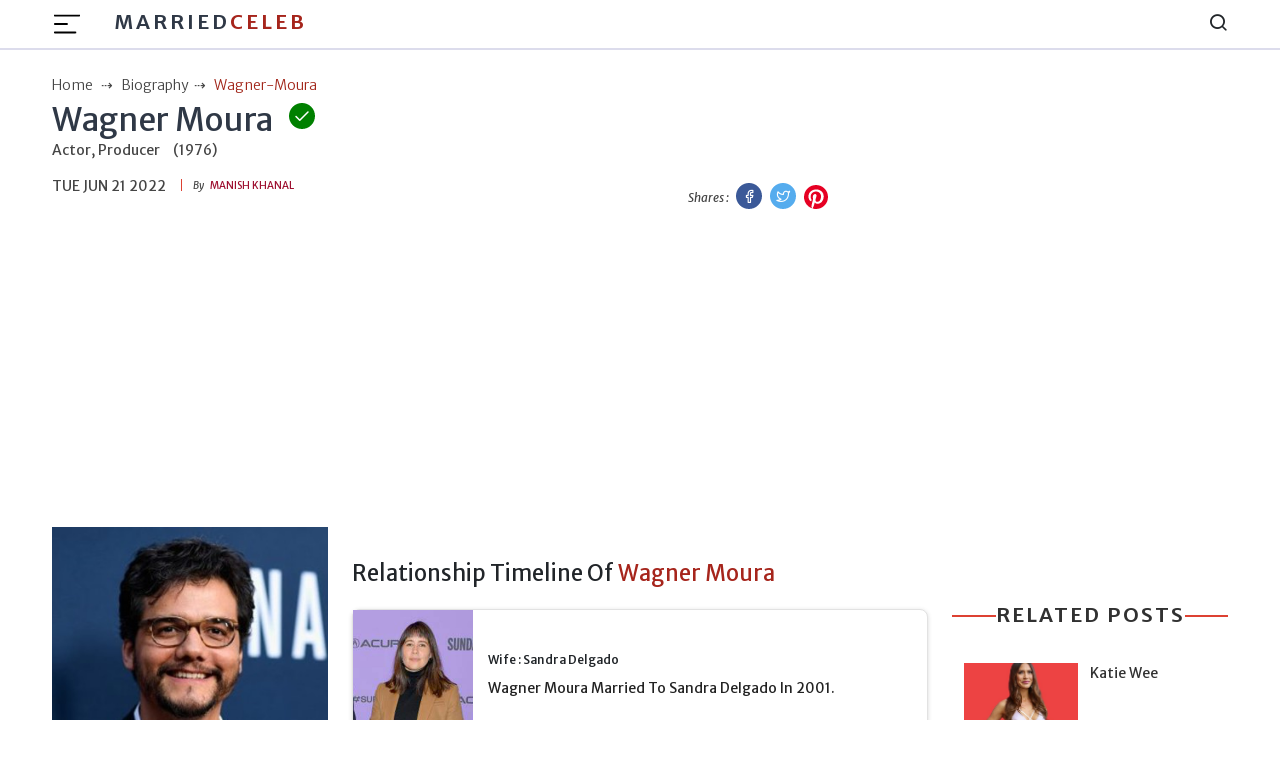

--- FILE ---
content_type: text/html; charset=utf-8
request_url: https://marriedceleb.com/wagner-moura
body_size: 10971
content:

<!DOCTYPE html>
<html lang="en">
<head>
    <meta charset="UTF-8">
<meta name="viewport" content="width=device-width, initial-scale=1.0">
<title>Narcos Actor, Wagner Moura Shares Three Sons with Wife Sandra Delgado! Know his Married Life</title>
<meta name="description" content="Wagner Moura a widely recognized face because of his role as Pablo Escobar in Narcos. He is married to his wife Sandra Delgado. He is a father of three sons and enjoys a net worth of $10 million.">
<!-- <meta name="theme-color" content="#db3434"> -->
<meta name="theme-color" content="#e3170a">
<meta name="msapplication-navbutton-color" content="#e3170a">
<meta name="apple-mobile-web-app-status-bar-style" content="#e3170a">
<meta name="article:author" content="Manish Khanal">
<meta name="article:published_time" content="2020-02-14T10:51:42.190Z">
<meta property="og:site_name" content="Married Celeb">
<meta property="og:type" content="biography">
<meta property="og:title" content="Wagner Moura	">
<meta property="og:article:published_time" content="2020-02-14T10:51:42.190Z">
<meta property="og:description" content="Wagner Moura a widely recognized face because of his role as Pablo Escobar in Narcos. He is married to his wife Sandra Delgado. He is a father of three sons and enjoys a net worth of $10 million.">

<meta property="og:image" content="https://marriedceleb.com/uploads/biography/2020/2/14/GettyImages-595016394-e1568570535383 (1)-1581676246052.jpg">

  <meta property="og:image:alt" content="Wagner Moura	">

<meta property="twitter:title" content="Wagner Moura	">


<meta property="twitter:description"
      content="Wagner Moura a widely recognized face because of his role as Pablo Escobar in Narcos. He is married to his wife Sandra Delgado. He is a father of three sons and enjoys a net worth of $10 million.">

  <meta property="twitter:domain" content="Married Celeb">

<meta property="twitter:image" content="https://marriedceleb.com/uploads/biography/2020/2/14/GettyImages-595016394-e1568570535383 (1)-1581676246052.jpg">

  
<link href="https://marriedceleb.com/wagner-moura" rel="canonical">


<style>
        body a{
                color: #111;
        }
        body {
        -webkit-user-select: none;
        -webkit-touch-callout: none;
        -moz-user-select: none;
        -ms-user-select: none;
        user-select: none;
        color: #cc0000;
      }
</style>
 

    <link rel="stylesheet" href="/src/css/splide.min.css">
    <link rel="stylesheet" href="/src/css/bootstrap.min.css" type="text/css">
    <link rel="stylesheet" href="/src/css/feather.css">
    <link rel="stylesheet" href="/src/css/style.css" type="text/css">     
    <meta name="google-site-verification" content="xE9HbVuY9PzU0Juv_4fFJBc_PFKifRvUtEszD2cZJE0" />
<meta name="yandex-verification" content="e55eb0ff2ea0b025" />
<meta name="facebook-domain-verification" content="no5m97dzwrnitgq5ncjn5duca9izmt" />
<!-- Google Tag Manager -->

<script async src="https://pagead2.googlesyndication.com/pagead/js/adsbygoogle.js?client=ca-pub-8400940126017959"
     crossorigin="anonymous"></script>

<script data-cfasync="false" type="text/javascript">(function(w, d) { var s = d.createElement('script'); s.src = '//cdn.adpushup.com/46859/adpushup.js'; s.crossOrigin='anonymous'; s.type = 'text/javascript'; s.async = true; (d.getElementsByTagName('head')[0] || d.getElementsByTagName('body')[0]).appendChild(s); w.adpushup = w.adpushup || {que:[]}; })(window, document);</script>


<script data-cfasync="false" type="text/javascript">
(function(w, d) {
	var s = d.createElement('script');
	s.src = '//cdn.adpushup.com/46859/adpushup.js';
	s.crossOrigin='anonymous'; 
	s.type = 'text/javascript'; s.async = true;
	(d.getElementsByTagName('head')[0] || d.getElementsByTagName('body')[0]).appendChild(s);
	w.adpushup = w.adpushup || {que:[]};
})(window, document);

</script>

<!-- Google tag (gtag.js) -->
<script async src="https://www.googletagmanager.com/gtag/js?id=G-XBJW6F6ZFV"></script>
<script>
  window.dataLayer = window.dataLayer || [];
  function gtag(){dataLayer.push(arguments);}
  gtag('js', new Date());

  gtag('config', 'G-XBJW6F6ZFV');
</script>
    <meta name="atdlayout" content="article">
</head>
<body data-layout="biography">
    <header>

    <!-- Navbar -->
    <nav class="navbar navbar-expand-lg">
        <div class="container">

            <div class="d-flex">
                <button class="navbar-toggler btn-menu d-block" id="sidebarBtnOpen" type="button"
                    data-bs-toggle="collapse" data-bs-target="#navbarSupportedContent"
                    aria-controls="navbarSupportedContent" aria-expanded="false" aria-label="Toggle navigation">
                    <span class="navbar-toggler-icon">
                        <img src="../images/hamburger.svg" alt="hamburger icon">
                    </span>
                </button>
                <a href="/" class="ml-3 brand-logo d-none d-lg-flex">Married<span
                        class="colored">Celeb</span> 
                </a>
            </div>

            <a href="/" class="navbar-brand d-lg-none">
                MarriedCeleb
            </a>

            <div class="sidebar" id="sidebar">
                <div class="d-flex justify-content-end">
                    <div class="sidebar__btn-close" id="sidebarBtnClose">
                        <i class="feather-x"></i>
                    </div>
                </div>
                <ul class="pt-3 pt-lg-0 nav-menu menu">
                    <li class="nav-item">
                        <a class="nav-link" href="/">
                            <!-- <i class="feather-home"></i> -->
                            Home</a>
                    </li>
                    
                    <li class="nav-item">
                        <a class="nav-link" href="/married">
                            Married
                        </a>
                    </li>
                    
                    <li class="nav-item">
                        <a class="nav-link" href="/biography">
                            Biography
                        </a>
                    </li>
                    
                    <li class="nav-item">
                        <a class="nav-link" href="/gossip">
                            Gossip
                        </a>
                    </li>
                    
                    <li class="nav-item">
                        <a class="nav-link" href="/list-room">
                            List Room
                        </a>
                    </li>
                    
                    <li class="nav-item">
                        <a class="nav-link" href="/news">
                            News
                        </a>
                    </li>
                    
                </ul>
                <div class="sub">
                    <ul class="sub-menu">
                        <li class="nav-item">
                            <a href="/about-us" class="nav-link">About Us</a>
                        </li>
                        <li class="nav-item">
                            <a href="/contact" class="nav-link">Contact</a>
                        </li>
                        <li class="nav-item">
                            <a href="/advertise" class="nav-link">Advertise</a>
                        </li>
                        <li class="nav-item">
                            <a href="/privacy-policy" class="nav-link">Privacy Policy</a>
                        </li>
                        <li class="nav-item">
                            <a href="/terms-conditions" class="nav-link">Terms Conditions</a>
                        </li>
                        <li class="nav-item">
                            <a href="/ads" class="nav-link">Ads</a>
                        </li>
                    </ul>
                </div>
                <!-- sidebar social links -->
                <div class="links side-links mt-3">
                    <a href="https://www.facebook.com/Marriedceleb-1075819489273985/" title="Facebook">
                        <i class="feather-facebook"></i>
                        <span class="sr-only">Facebook</span>
                    </a>
                    <a href="https://www.instagram.com/marriedceleb_/" title="Instagram">
                        <i class="feather-instagram"></i>
                        <span class="sr-only">Instagram</span>
                    </a>
                    <a href="https://twitter.com/Celebfamily1" title="Twitter">
                        <i class="feather-twitter"></i>
                        <span class="sr-only">Twitter</span>
                    </a>
                </div>

            </div>

            <div class="search">
                <i class="feather-search" id="search-label"></i>
            </div>

            <div id="searchcontainer">
                <script async src="https://cse.google.com/cse.js?cx=9eee22d27b4343c6a"></script>
                <div class="gcse-search"></div>
                <div class="closeSearch" id="closeSearch">
                    <i class="feather-x"></i>
                </div>
            </div>
        </div>
    </nav>
</header>

    <div class="sidebar-overlay"></div>

    <div id="headerAd" class="adver container text-center">
    </div>

    <main>
        <!-- BreadCrumb -->
        <div class="container bc">
            <ul class="breadcrumb-container">
                <li class="breadcrumb">
                    <a href="/">
                        <span>Home</span>
                    </a>
                </li>
                <li class="breadcrumb">
                    <a href="biography" class="text-capitalize">biography</a>
                </li>
                <li class="breadcrumb active">
                    <span class="text-capitalize">wagner-moura</span>
                </li>
            </ul>
        </div>

        <!-- Top Wrap -->
        <section class="top-wrap">
            <div class="container">
                <div class="row">
                    <div class="wrapper col-lg-8">
                        <div class="title-div">
                            <div class="d-flex">
                                <h1 class="big-title mb-0" data-pagetype="biography" data-slug="wagner-moura">
                                    Wagner Moura	
                                </h1>
                                
                                    <span class="inner">
                                        <i class="feather-check"></i>
                                        <span class="verify box sb2">Verified by our team</span>
                                    </span>
                                
                            </div>
                            <div class="dob mb-3">
                                <span class="profession">Actor, Producer</span>
                                <span>(1976)</span>
                            </div>
                        </div>
                        <div class="author-div d-flex justify-content-between">
                            <div class="d-flex">
                                <span class="date line">Tue Jun 21 2022</span><br>
                                <span class="name"><em>By </em> &nbsp;
                                    <a href="/author/manish-khanal" class="author text-uppercase">
                                    Manish Khanal</a></span>
                            </div>
                            <div class="social-icon">
                                <em>Shares : </em>
                                <a href="https://www.facebook.com/sharer/sharer.php?u=https://marriedceleb.com/wagner-moura" class="facebook-btn" target="_blank">
                                    <i class="feather-facebook facebook-bg"></i>
                                    <span class="sr-only text-dark">Facebook</span>
                                </a>

                                <a href="https://twitter.com/intent/tweet?url=https://marriedceleb.com/wagner-moura&text=Wagner Moura	" class="twitter-btn" target="_blank">
                                    <i class="feather-twitter twitter-bg"></i>
                                    <span class="sr-only text-dark">Twitter</span>
                                </a>

                                <a href="https://pinterest.com/pin-builder/?url=https://marriedceleb.com/wagner-moura/&media=https://marriedceleb.com/uploads/biography/2020/2/14/GettyImages-595016394-e1568570535383 (1)-1581676246052.jpg&description=Wagner Moura	" class="pinterest-btn" target="_blank">
                                    <svg class="pinterest-bg" fill="#e60023" height="24" width="24" viewBox="0 0 24 24" aria-hidden="true" aria-label="" role="img"><path d="M0 12c0 5.123 3.211 9.497 7.73 11.218-.11-.937-.227-2.482.025-3.566.217-.932 1.401-5.938 1.401-5.938s-.357-.715-.357-1.774c0-1.66.962-2.9 2.161-2.9 1.02 0 1.512.765 1.512 1.682 0 1.025-.653 2.557-.99 3.978-.281 1.189.597 2.159 1.769 2.159 2.123 0 3.756-2.239 3.756-5.471 0-2.861-2.056-4.86-4.991-4.86-3.398 0-5.393 2.549-5.393 5.184 0 1.027.395 2.127.889 2.726a.36.36 0 0 1 .083.343c-.091.378-.293 1.189-.332 1.355-.053.218-.173.265-.4.159-1.492-.694-2.424-2.875-2.424-4.627 0-3.769 2.737-7.229 7.892-7.229 4.144 0 7.365 2.953 7.365 6.899 0 4.117-2.595 7.431-6.199 7.431-1.211 0-2.348-.63-2.738-1.373 0 0-.599 2.282-.744 2.84-.282 1.084-1.064 2.456-1.549 3.235C9.584 23.815 10.77 24 12 24c6.627 0 12-5.373 12-12S18.627 0 12 0 0 5.373 0 12"></path></svg>
                                    <span class="sr-only text-dark">Pinterest</span>
                                </a>
                            </div>
                        </div>
                    </div>
                </div>
            </div>
        </section>

        <!-- Detail biography -->
        <section class="detail-bio mt-3">
            <div class="container">
                <div class="wrapper mt-3">
                    <div class="author-div">
                        
                        
                    </div>
                </div>

                <div class="row">
                    <!-- Left Side -->
                    <div class="col-lg-3 left">
                        <div class="image mb-3">
                            <figure class="m-0">
                                <img src="/uploads/biography/2020/2/14/GettyImages-595016394-e1568570535383 (1)-1581676246052.jpg" alt="" class="w-100">
                            </figure>
                            <div id="afterPhotoAd" class="adver container text-center">
                            </div>
                        </div>

                        <div class="sticky-top">
                            <script>
                                var toggle = _ => document.getElementById("bio-top").classList.toggle("expanded")
                            </script>
                            
                            <aside class="quickfacts mb-3">
                                <table class="table" id="bio-top">
                                    <tbody>
                                        <h5 class="text-center colored">Quick Facts</h5>
                                        
                                            <tr>
                                                <td>Birth Date</td>
                                                <td class="fact"><a href="/birth-date/june-27">June 27</a>,<a href="/birth-year/1976">1976</a></td>
                                            </tr>
                                        
                                        
                                            <tr>
                                                
                                                    <td>Full Name</td>
                                                    <td class="fact">
                                                          
                                                            
                                                            Wagner   Moura
                                                    </td>
                                                
                                            </tr>
                                        
                                            <tr>
                                                
                                                    <td>Birth Name</td>
                                                    <td class="fact">
                                                          
                                                            
                                                            Wagner Maniçoba de Moura 
                                                    </td>
                                                
                                            </tr>
                                        
                                            <tr>
                                                
                                                    <td>Profession</td>
                                                    <td class="fact">
                                                          
                                                            
                                                            Actor, Producer
                                                    </td>
                                                
                                            </tr>
                                        
                                            <tr>
                                                
                                                    <td>Nationality</td>
                                                    <td class="fact">
                                                        
                                                        <a href="/country/brazilian">Brazilian</a>
                                                    </td>
                                                
                                            </tr>
                                        
                                            <tr>
                                                
                                                    <td>Birth City</td>
                                                    <td class="fact">
                                                        
                                                        <a href="/birth-city/bahia">Bahia</a>
                                                    </td>
                                                
                                            </tr>
                                        
                                            <tr>
                                                
                                                    <td>Birth Country</td>
                                                    <td class="fact">
                                                        
                                                        <a href="/birth-country/brazil">Brazil</a>
                                                    </td>
                                                
                                            </tr>
                                        
                                            <tr>
                                                
                                                    <td>Father Name</td>
                                                    <td class="fact">
                                                          
                                                            
                                                            Jose Moura
                                                    </td>
                                                
                                            </tr>
                                        
                                            <tr>
                                                
                                                    <td>Father Profession</td>
                                                    <td class="fact">
                                                        
                                                        <a href="/profession/army">Army </a>
                                                    </td>
                                                
                                            </tr>
                                        
                                            <tr>
                                                
                                                    <td>Mother Name</td>
                                                    <td class="fact">
                                                          
                                                            
                                                            Alderiva Moura
                                                    </td>
                                                
                                            </tr>
                                        
                                            <tr>
                                                
                                                    <td>Gender Identity</td>
                                                    <td class="fact">
                                                        
                                                        <a href="/gender-identity/male">Male</a>
                                                    </td>
                                                
                                            </tr>
                                        
                                            <tr>
                                                
                                                    <td>Sexual Orientation</td>
                                                    <td class="fact">
                                                        
                                                        <a href="/sexual-orientation/straight">straight</a>
                                                    </td>
                                                
                                            </tr>
                                        
                                            <tr>
                                                
                                                    <td>Horoscope</td>
                                                    <td class="fact">
                                                        
                                                        <a href="/horoscope/cancer">Cancer</a>
                                                    </td>
                                                
                                            </tr>
                                        
                                            <tr>
                                                
                                                    <td>Marital Status</td>
                                                    <td class="fact">
                                                        
                                                        <a href="/marital-status/married">Married</a>
                                                    </td>
                                                
                                            </tr>
                                        
                                            <tr>
                                                
                                                    <td>Spouse</td>
                                                    <td class="fact">
                                                          
                                                            
                                                            Sandra Delgado
                                                    </td>
                                                
                                            </tr>
                                        
                                            <tr>
                                                
                                                    <td>No Of Children</td>
                                                    <td class="fact">
                                                          
                                                            
                                                            3
                                                    </td>
                                                
                                            </tr>
                                        
                                            <tr>
                                                
                                                    <td>Height</td>
                                                    <td class="fact">
                                                        
                                                        <a href="/height/180">180</a> cm
                                                    </td>
                                                
                                            </tr>
                                        
                                            <tr>
                                                
                                                    <td>Weight</td>
                                                    <td class="fact">
                                                        
                                                        <a href="/weight/75">75</a> kg
                                                    </td>
                                                
                                            </tr>
                                        
                                            <tr>
                                                
                                                    <td>Networth</td>
                                                    <td class="fact">
                                                          
                                                            
                                                            10000000
                                                    </td>
                                                
                                            </tr>
                                        
                                            <tr>
                                                
                                                    <td>Education</td>
                                                    <td class="fact">
                                                          
                                                            
                                                            Federal University of Bahia
                                                    </td>
                                                
                                            </tr>
                                        
                                        
                                            
                                                <tr>
                                                    <td>Wiki Link</td>
                                                    <td class="fact">
                                                        <a href="https://en.wikipedia.org/wiki/Wagner_Moura" target="_blank">
                                                        <img src="/images/WikiLink.svg" alt="Wiki Link Icon">
                                                        </a>
                                                    </td>
                                                </tr>
                                            
                                        
                                            
                                                <tr>
                                                    <td>Facebook Link</td>
                                                    <td class="fact">
                                                        <a href="https://www.facebook.com/pages/category/Artist/Wagner-Moura-31703359349/" target="_blank">
                                                        <img src="/images/FacebookLink.svg" alt="Facebook Link Icon">
                                                        </a>
                                                    </td>
                                                </tr>
                                            
                                        
                                            
                                        
                                            
                                                <tr>
                                                    <td>Insta Link</td>
                                                    <td class="fact">
                                                        <a href="https://www.instagram.com/wagnermourafc/?hl=en" target="_blank">
                                                        <img src="/images/InstaLink.svg" alt="Insta Link Icon">
                                                        </a>
                                                    </td>
                                                </tr>
                                            
                                        
                                    </tbody>
                                </table>

                                <div class="see-btn show" onclick="toggle()" role="button">View More ↓</div>
                                <div class="see-btn hide" onclick="toggle()" role="button">View Less ↑</div>
    
                            </aside>
                            

                            
                                <!-- <small>Family :</small> -->
                                <aside class="quickfacts mb-3 border">
                                    <table class="table table-borderless">
                                        <h5 class="text-center colored">Family</h5>
                                        
                                            <tr>
                                                <td>Son</td>
                                                
                                                <td class="fact">Bem Moura</td>
                                            </tr>
                                        
                                            <tr>
                                                <td>Son</td>
                                                
                                                <td class="fact">Salvador Moura</td>
                                            </tr>
                                        
                                            <tr>
                                                <td>Son</td>
                                                
                                                <td class="fact">José Moura</td>
                                            </tr>
                                        
                                            <tr>
                                                <td>Mother</td>
                                                
                                                <td class="fact">Alderiva Moura</td>
                                            </tr>
                                        
                                            <tr>
                                                <td>Father</td>
                                                
                                                <td class="fact">José Moura</td>
                                            </tr>
                                        
                                            <tr>
                                                <td>Sister</td>
                                                
                                                <td class="fact">Lediane Moura</td>
                                            </tr>
                                        
                                    </table>
                                </aside>
                            

                            <!-- Advertisement -->
                            
                        </div>
                        <div id="afterfactAd" class="adver container text-center">
                        </div>
                    </div>
                    <div class="col-lg-6 mid">
                        <div class="row">
                            <!-- Timeline  -->

                            
                                <div class="timeline">
                                    <h4 class="mt-5 mt-lg-0 mb-0">Relationship Timeline Of <span class="colored">Wagner Moura	</span></h4>
                                    
                                    
                                    <div class="timeline__event  timeline__event--type1">
                                        <div class="timeline__event__icon ">
                                            <div class="timeline__event__date">
                                                <figure class="m-0">
                                                    <img src="/uploads/biography/2021/7/9/Untitled-1-1625843775652.jpg" alt="Wife">
                                                </figure>
                                            </div>
                                        </div>
                                        <div class="timeline__event__content ">
                                            <div class="timeline__event__married-date">
                                                
                                                
                                            </div>
                                            <div class="timeline__event__title">
                                                Wife :  Sandra Delgado
                                            </div>
                                            <div class="timeline__event__relation-date">Wagner Moura Married To Sandra Delgado In 2001.</div>
                                            
                                        </div>
                                    </div>
                                    
                                </div>
                                

                            <!-- Timeline end -->

                            <!-- Content -->
                            <div id="contentsList" class="col-12 mt-2">

                            </div> 
                            <!-- Paragraph -->
                            <div id="contentDetails" class="col-12 details">
                                <p>If you watched the first three seasons of Famous American Series, <i>Narcos</i> then <strong>Wagner Moura</strong> must not be a new name to you. Moura<strong> </strong>is famous for his portrayal of Pablo Escobar in the Narcos series alongside <a href="https://marriedceleb.com/pedro-pascal"><strong>Pedro Pascal</strong></a>. Additionally, Wagner came to limelight for his appearance in <i>Elite Squad</i> and its sequel, <i>Elite Squad: The Enemy Within</i>.</p><p>Wagner Moura was born as&nbsp;<strong>Wagner Maniçoba de Moura</strong>&nbsp;on <i>June 27, 1976</i>, in Salvador, Bahia, Brazil. His father, <strong>Jose Moura</strong>, was a sergeant in Brazilian Air Force and mother <strong>Alderiva Moura</strong> worked at home looking after the children. He started his career working as a journalist after graduating from the Federal University of Bahia.&nbsp;</p><h2>Wagner's Married for Two Decades</h2><p>Wagner married <strong>Sandra Delgado</strong> in 2001 who is a journalist and photographer. The love birds are very much supportive of each other in personal and professional life. As Wagner remains busy with the films and shooting, the children stay with Sandra.&nbsp;</p><figure class="image"><img src="/uploads/biography/2020/2/14/gettyimages-504561228-1024x1024 (1)-1581675095358.jpg" alt="Wagner with Sandra in Golden Globe "><figcaption><strong>Image: The famous actor of Narcos series, Wagner along with his wife, Sandra Delgado attending Golden Globe&nbsp;</strong><br><strong>Source: Getty Images</strong></figcaption></figure><p>There are no rumors of the couple having any extra-marital relationships. Currently, the couple is residing in the United States along with their kids.&nbsp;</p><h2>Father of Three Sons</h2><p>Wagner and Sandra are the proud parents of three sons,&nbsp;<strong>Bem</strong>,&nbsp;<strong>Salvador</strong>, and&nbsp;<strong>José</strong>. As Wagner is very much concerned about their life, he spends most of his time with them.</p><p>Although Wagner is very much active in public, Sandra likes to keep the distance from the media. So, much information about her personal life is not available in the press.</p><h2>Wagner Gets Rejected by his Wife in Wedding Proposal&nbsp;</h2><p>The <i>Narcos</i> actor, Wagner, wanted to bring back the memory of his marriage in 2016. However, Sandra rejected the idea of remarrying.&nbsp;</p><figure class="image"><img src="/uploads/biography/2020/2/14/gettyimages-504502582-612x612 (1)-1581675144878.jpg" alt="Sandra and Wagner in the premiere of Narcos"><figcaption><strong>Image: Wagner with his wife, Sandra in the premiere of Narcos</strong><br><strong>Source: Getty Images</strong></figcaption></figure><p>As per the reports of Wagner, He never had a perfect wedding. So, he wanted to rejoice the moments. But Sandra did not like the idea and dumped his plan.&nbsp;</p><p>The family was in Sin City for the Holiday. Wagner even lost <strong>$60 </strong>for not understanding the rules of gambling. As gambling back in Brazil is Illegal.&nbsp;</p><h2>Narcos Actor, Wagner Moura's Net Worth</h2><p>Wagner Moura has a net worth of <strong>$10 Million</strong>. Wagner has been working in the movie Industry since 1995. He has been the part of Brazillian Highest Grossing movie,&nbsp;<i>Elite Squad: The Enemy Within.&nbsp;</i></p><figure class="image"><img src="/uploads/biography/2020/2/14/8ff8f1a5a19dc4485f83d75b4638ff84 (1)-1581675155205.jpg" alt="Wagner Moura in the cover photo of Narcos"><figcaption><strong>Image: Wagner Moura featuring in the cover photo of Netflix series, Narcos</strong><br><strong>Source: Pinterest&nbsp;</strong></figcaption></figure><p>Wagner started his career working as a Journalist and transferred to Acting. Since then, there is no looking back in life as he has been climbing the ladder of success. He was in the film&nbsp;<i>Elysium&nbsp;</i>along with&nbsp;<a href="https://marriedceleb.com/diego-luna" target="_blank"><strong>Diego Luna.</strong></a></p><figure class="table"><table><tbody><tr><td><strong>Films/Series</strong></td><td><strong>Budget</strong></td><td><strong>Box-Office Collection</strong></td></tr><tr><td><strong>Narcos&nbsp;</strong></td><td><strong>$75 Million</strong></td><td><strong>$2 Billion</strong></td></tr><tr><td><strong>Elite Squad: The Enemy Within</strong></td><td><strong>$16 Million</strong></td><td><strong>$63 Million</strong></td></tr><tr><td><strong>Elysium</strong></td><td><strong>$115 Million</strong></td><td><strong>$286.1 million</strong></td></tr></tbody></table></figure><p>In 2019, Wagner directed the Brazilian film "<i>Marighella</i>."</p><p>Diego has been nominated in various national and international awards. He has been nominated more than sixty times and has won thirty-three out of them.</p><h2>Pablo Escobar's Brother wants $1 Billion from Netflix</h2><p>As per the reports of<strong> </strong><a href="https://www.newsweek.com/narcos-pablo-escobars-brother-wants-1-billion-netflix-slams-actor-wagner-moura-478451" rel="nofollow" target="_blank"><strong>News Week</strong></a>, Pablo's brother Roberto wanted <strong>$1 Billion</strong> to seeking monetary compensation for using his brother's story, name and likeness.&nbsp;</p><p>Roberto registered successor-in-interest rights over his sibling and family name in California in 2015 through a company called Escobar Inc.</p><p>&nbsp;</p><p style="text-align:center;"><i><strong>Stay connected to&nbsp;</strong></i><a href="https://marriedceleb.com/tag/actor" target="_blank"><i><strong>married celeb</strong></i></a><i><strong>&nbsp;to know more about Brazilian actors!!!</strong></i></p>
                            </div>
                        </div>
                        <div class="tags">
                            
                                <a href="/tag/actor" rel="tag">
                                    Actor
                                </a>
                                
                                <a href="/tag/narcos-mexico" rel="tag">
                                    Narcos: Mexico
                                </a>
                                
                                <div id="afterTagAd" class="adver container text-center">
                                </div>
                        </div>
                    </div>

                    <!-- Right Side -->
                    <div class="col-lg-3 right">
                        <div id="sidebarTopAd" class="adver container text-center">
                        </div>
                        <!-- Related section -->
                        <div class="related sticky-top">
                            <div class="heading">
                                <div class="title-line mb-lg-0">
                                    <h2>Related Posts</h2>
                                </div>
                                
                            </div>
                            <div id="relatedPost">
                                
                            </div>
                            <div id="sidebarBottomAd" class="adver container text-center">
                            </div>
                        </div>
                    </div>
                </div>
            </div>
        </section>
        
        <section class="biography">
            <div class="container">
                <div class="heading">
                    <div class="title-line mb-lg-4">
                        <svg xmlns="http://www.w3.org/2000/svg" width="16" height="16" fill="#DD4132FF"
                            class="bi bi-chevron-right" viewBox="0 0 16 16">
                            <path fill-rule="evenodd"
                                d="M4.646 1.646a.5.5 0 0 1 .708 0l6 6a.5.5 0 0 1 0 .708l-6 6a.5.5 0 0 1-.708-.708L10.293 8 4.646 2.354a.5.5 0 0 1 0-.708z" />
                        </svg>
                        <h2>More Biography</h2>
                        <svg xmlns="http://www.w3.org/2000/svg" width="16" height="16" fill="#DD4132FF"
                            class="bi bi-chevron-left" viewBox="0 0 16 16">
                            <path fill-rule="evenodd"
                                d="M11.354 1.646a.5.5 0 0 1 0 .708L5.707 8l5.647 5.646a.5.5 0 0 1-.708.708l-6-6a.5.5 0 0 1 0-.708l6-6a.5.5 0 0 1 .708 0z" />
                        </svg>
                    </div>
                </div>
                <div id="moreBio" class="row grid loopable-div">

                </div>
            </div>
        </section>

    </main>
    <div id="footerAd" class="adver container text-center">
    </div>
    <!-- Footer -->
<footer class="footer-section">
  <div class="container">
    <div class="footer-content pt-3 pb-3">
      <div class="row">
        <div class="col-lg-4 mb-50 d-none d-lg-block">
          <div class="footer-widget">
            <div class="footer-logo">
              <h2>
                <a href="/">
                  MarriedCeleb
                </a>
              </h2>
            </div>
            <div class="footer-social-icon">
              <span>Follow us</span>
              <a href="https://www.facebook.com/Marriedceleb-1075819489273985/">
                <i class="feather-facebook"></i>
              </a>
              <a href="https://www.instagram.com/marriedceleb_/">
                <i class="feather-instagram"></i>
              </a>
              <a href="https://twitter.com/Celebfamily1">
                <i class="feather-twitter"></i>
              </a>
            </div>
          </div>
        </div>
        <div class="col-lg-4 col-md-6 mb-30">
          <div class="footer-widget">
            <div class="footer-widget-heading">
              <h3><span>Useful Links</span></h3>
            </div>
            <ul class="d-flex d-md-block">
              <li><a href="/">Home</a></li>
              
              <li>
                <a href="/married">
                  Married
                </a>
              </li>
              
              <li>
                <a href="/biography">
                  Biography
                </a>
              </li>
              
              <li>
                <a href="/gossip">
                  Gossip
                </a>
              </li>
              
              <li>
                <a href="/list-room">
                  List Room
                </a>
              </li>
              
              <li>
                <a href="/news">
                  News
                </a>
              </li>
              
            </ul>
          </div>
        </div>
        <div class="col-lg-4 col-md-6 mb-50">
          <div class="footer-widget">
            <div class="footer-widget-heading">
              <h3><span>Subscribe</span></h3>
            </div>
            <div class="footer-text mb-25 d-none d-lg-block">
              <p>Sign up to subscribe to our news feed.</p>
            </div>
            <div class="subscribe-form">
              <input type="text" placeholder="Email Address" id="subscribeEmail">
              <button type="submit" id="subscriptionButton"><i class="feather-send"></i></button>
            </div>
          </div>
        </div>
      </div>
    </div>
  </div>
  <div class="copyright-area">
    <div class="container">
      <div class="row">
        <div class="col-xl-6 col-lg-6 text-center text-lg-left">
          <div class="copyright-text">
            <p>Copyright &copy; 2024, All Right Reserved
              <a>
                MARRIEDCELEB</a>
            </p>
          </div>
        </div>
        <div class="col-xl-6 col-lg-6 d-none d-lg-block text-right">
          <div class="footer-menu">
            <ul>
              <li><a href="/">Home</a></li>
              
              <li>
                <a href="/married">
                  Married
                </a>
              </li>
              
              <li>
                <a href="/biography">
                  Biography
                </a>
              </li>
              
              <li>
                <a href="/gossip">
                  Gossip
                </a>
              </li>
              
              <li>
                <a href="/list-room">
                  List Room
                </a>
              </li>
              
              <li>
                <a href="/news">
                  News
                </a>
              </li>
              
            </ul>
          </div>
        </div>
      </div>
    </div>
  </div>
</footer>

<!-- Back To Top Button -->
<button onclick="topFunction()" id="myBtn" title="Go to top">
  <i class="feather-arrow-up"></i>
</button>
<script>
  //right click disable
  document.addEventListener('contextmenu', event => event.preventDefault());
  //copy cut u disable
  document.onkeydown = function(e) {
    if (e.ctrlKey &&
      (e.keyCode === 67 ||
        e.keyCode === 86 ||
        e.keyCode === 85 ||
        e.keyCode === 117)) {
      return false;
    } else {
      return true;
    }
  };
</script>

<!-- Bootstrap JS -->
<script src="/src/js/bootstrap.min.js"></script>
<script src="/src/js/common.js"></script>
<!-- Custom JS -->
<script src="/src/js/script.js"></script>
    <script>
    var ads = {};
    (function () {
        function setupAd(row) {
            if (typeof row.UniqueName != "undefined" && row.UniqueName && row.Code) {
                var code = document.createRange().createContextualFragment(row.Code)
                switch (row.UniqueName) {
                    case "layout-header":
                        document.getElementById('headerAd').appendChild(code);
                        break;
                    case "layout-footer":
                        document.getElementById('footerAd').appendChild(code);
                        break;
                    case "sidebar-top":
                        document.getElementById('sidebarTopAd').appendChild(code);
                        break;
                    case "sidebar-bottom":
                        document.getElementById('sidebarBottomAd').appendChild(code);
                        break;
                    case "after-tag":
                        document.getElementById('afterTagAd').appendChild(code);
                        break;
                    case "after-post":
                        document.getElementById('afterPostAd').appendChild(code);
                        break;
                    case "after-photo":
                        document.getElementById('afterPhotoAd').appendChild(code);
                        break;
                    case "after-facts":
                        document.getElementById('afterfactAd').appendChild(code);
                        break;
                    case "after-n-paragraph":
                        var sel = document.querySelector('div#contentDetails');
                        if (sel) {
                            if (row.IsLoopable == 1) {
                                var len = sel.querySelectorAll('p').length;
                                for (i = row.Option; i < len; i += row.Option) {
                                    var div = document.createElement('div');
                                    div.classList = "after-para-ad";
                                    var cd = document.createRange().createContextualFragment(row.Code)
                                    div.appendChild(cd);
                                    document.querySelectorAll('div#contentDetails p')[i].insertAdjacentElement('beforebegin', div);
                                }
                            } else {
                                var div = document.createElement('div');
                                div.classList = "after-para-ad";
                                div.appendChild(code);
                                document.querySelectorAll('div#contentDetails p')[row.Option].insertAdjacentElement('beforebegin', div);
                            }
                        }
                        break;
                    case "after-n-box":
                        var sel = document.querySelector('div.loopable-div')
                        if (sel != null) {
                            ads.Option = row.Option;
                            ads.Code = row.Code;
                            var length = sel.querySelectorAll('div.grid-item').length;
                            for (i = row.Option; i < length; i += row.Option) {
                                var div = document.createElement('div');
                                var cd = document.createRange().createContextualFragment(row.Code)
                                div.classList = "after-box-ad";
                                div.appendChild(cd);
                                document.querySelectorAll('div.loopable-div div.grid-item')[row.Option].insertAdjacentElement('beforebegin', div);
                            }
                        }
                        break;
                }
            }
        }

        function ad() {
            var type = document.body.getAttribute('data-layout');

            if (type != null && type.length > 2) {
                fetch('/api/ads', {
                    method: 'POST',
                    headers: {
                        'Content-Type': 'application/json',
                        "X-Requested-With": "XMLHttpRequest"
                    },
                    body: JSON.stringify({ type }),
                }).then(r => r.json()).then(r => {
                    if (r.result && r.data && r.data.length > 0) {
                        r.data.forEach(o => {
                            setupAd(o);
                        })
                    }
                }).catch(e => { })
            }
        }
        ad();
    }())

</script>
    <script>
        (function () {
            function getboxes() {
                // Biography contents list
                var placeHolder = document.getElementById('contentsList');
                var headingList = document.querySelector('.details').getElementsByTagName('h2');
                var headingHtml = '';
                function string_to_slug(str) {
                    str = str.toLowerCase().trim();
                    str = str.replace(/\s+/g, '-') // collapse whitespace and replace by -
                        .replace(/-+/g, '-'); // collapse dashes

                    return str;
                }
                if (headingList && headingList.length > 0) {
                    headingHtml += `
                        <div  class="contents mb-3">
                            <div class="panel-group" id="accordion" role="tablist" aria-multiselectable="true">
                                <div class="panel panel-default">
                                    <div class="panel-heading" role="tab" id="headingOne">
                                        <a data-bs-toggle="collapse" data-bs-parent="#accordion"
                                            data-bs-target="#collapseOne" aria-expanded="true"
                                            aria-controls="collapseOne">
                                            <h5 class="contents-heading panel-title">Contents</h5>
                                        </a>
                                    </div>
                                    <div id="collapseOne" class="panel-collapse collapse in show" role="tabpanel"
                                        aria-labelledby="headingOne">
                                        <div class="panel-body">
                                            <ul class="contents-list">`
                                            for (var i = 0; i < headingList.length; i++) {
                                                var slug = string_to_slug(headingList[i].innerText);
                                                headingHtml += `<li>
                                                                    <a href="#${slug}">${headingList[i].innerText}</a>
                                                                </li>`
                                                headingList[i].id = `${slug}`;
                                            }
                    headingHtml += `</ul></div></div></div></div></div>`
                    placeHolder.innerHTML = headingHtml;
                }
                // Biography contents list end
                var slug = document.querySelector('h1').getAttribute('data-slug') || '';
                var pagetype = document.querySelector('h1').getAttribute('data-pagetype') || '';
                var relatedPost = document.getElementById('relatedPost');
                var footerupEle = document.getElementById('footerUpSection');
                var moreBio = document.getElementById('moreBio');
                var loaded = 0;
                var page=2;

                //get morebio.
                window.onscroll = function () {
                    if (window.innerHeight + window.scrollY > moreBio.offsetTop && loaded === 0) {
                        loaded = 1;
                        fetch('/api/getlatest', {
                            method: 'POST',
                            headers: {
                                'Content-Type': 'application/json',
                                "X-Requested-With": "XMLHttpRequest"
                            },
                            body: JSON.stringify({pagetype: 'biography', page, isbio: true})
                        })
                        .then(response => response.json())
                        .then(d => {
                            if (d.data && d.result && d.data.length > 0) {
                                var r = d.data;
                                var html = '';
                                for (i = 0; i < r.length; i++) {
                                    if(location.href.split('/')[3] !== r[i].Slug && i<9){
                                        html += `${i % ads.Option == 0 ? `<div class="col-md-3 mb-4"><div  class="box"> ${ads.Code} </div></div>`:''}
                                        <div class="col-md-3 mb-4">
                                            <div  class="box">
                                                <div class="image">
                                                    <figure>
                                                        <a href="/${r[i].Slug}"><img src="/${r[i].FeaturedImage}" alt="${r[i].Title}"></a>
                                                    </figure>
                                                    <div class="wrapper">
                                                        <div class="title">
                                                            <a href="/${r[i].Slug}">
                                                                <h2>
                                                                    ${r[i].Title}
                                                                </h2>
                                                            </a>
                                                        </div>
                                                        <div class="author">
                                                            <small>by <a href="/author/${r[i].AuthorSlug}" class="line">${r[i].Author}</a></small>
                                                            <small>${customDateFormat(r[i].PublishedOn)}</small>
                                                        </div>
                                                    </div>
                                                </div>
                                            </div>
                                        </div>`
                                    }
                                }
                                moreBio.insertAdjacentHTML('beforeend', html);
                                page++;
                                loaded = 0;
                            }
                        })
                    }
                }
                //get releated.
                fetch('/api/getrelated/' + slug, {
                method: 'POST',
                headers: {
                    'Content-Type': 'application/json',
                    "X-Requested-With": "XMLHttpRequest"
                },
                body: JSON.stringify({}),
                }).then(response => response.json()).then(d => {
                    if (d.result && d.data && d.data.length > 0) {
                        let htm = '';
                        let r = d.data;
                        for (i = 0; i < r.length; i++) {
                            htm += `
                            <a href="/${r[i].Slug}" class="row popular">
                                <div class="col-6">
                                    <figure>
                                        <img src="${r[i].FeaturedImage}" alt="${r[i].Title}">
                                    </figure>
                                </div>
                                <div class="col-6 p-0">
                                    <div class="wrapper">
                                        <div class="title-div">
                                            <h3 class="small-title">
                                                ${r[i].Title}
                                            </h3>
                                        </div>
                                    </div>
                                </div>	
                            </a>
                            <hr>`;
                        }
                        relatedPost.innerHTML = htm;
                    }
                }).catch(e => {
                    console.log(e);
                });
            }
            function init() {
                getboxes();
            }
            init();
        })();
    </script>
<script defer src="https://static.cloudflareinsights.com/beacon.min.js/vcd15cbe7772f49c399c6a5babf22c1241717689176015" integrity="sha512-ZpsOmlRQV6y907TI0dKBHq9Md29nnaEIPlkf84rnaERnq6zvWvPUqr2ft8M1aS28oN72PdrCzSjY4U6VaAw1EQ==" data-cf-beacon='{"version":"2024.11.0","token":"31041ba54f7641cea31e5888229fb903","r":1,"server_timing":{"name":{"cfCacheStatus":true,"cfEdge":true,"cfExtPri":true,"cfL4":true,"cfOrigin":true,"cfSpeedBrain":true},"location_startswith":null}}' crossorigin="anonymous"></script>
</body>
</html>

--- FILE ---
content_type: text/html; charset=utf-8
request_url: https://www.google.com/recaptcha/api2/aframe
body_size: 113
content:
<!DOCTYPE HTML><html><head><meta http-equiv="content-type" content="text/html; charset=UTF-8"></head><body><script nonce="zJ4pD0Svx4oEvi7XSTbaSw">/** Anti-fraud and anti-abuse applications only. See google.com/recaptcha */ try{var clients={'sodar':'https://pagead2.googlesyndication.com/pagead/sodar?'};window.addEventListener("message",function(a){try{if(a.source===window.parent){var b=JSON.parse(a.data);var c=clients[b['id']];if(c){var d=document.createElement('img');d.src=c+b['params']+'&rc='+(localStorage.getItem("rc::a")?sessionStorage.getItem("rc::b"):"");window.document.body.appendChild(d);sessionStorage.setItem("rc::e",parseInt(sessionStorage.getItem("rc::e")||0)+1);localStorage.setItem("rc::h",'1768588577828');}}}catch(b){}});window.parent.postMessage("_grecaptcha_ready", "*");}catch(b){}</script></body></html>